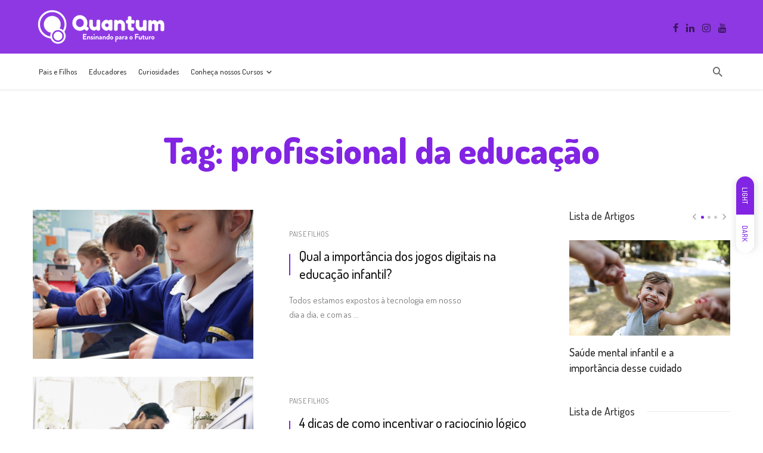

--- FILE ---
content_type: application/javascript
request_url: https://conteudo.quantumeduc.com/wp-content/themes/suga/js/vendors/theiaStickySidebar.min.js?ver=6.8.3
body_size: 1698
content:
/*!
 * Theia Sticky Sidebar v1.4.0
 * https://github.com/WeCodePixels/theia-sticky-sidebar
 *
 * Glues your website's sidebars, making them permanently visible while scrolling.
 *
 * Copyright 2013-2016 WeCodePixels and other contributors
 * Released under the MIT license
 */
!function(a){a.fn.theiaStickySidebar=function(b){function d(b,c){var d=e(b,c);d||(console.log("TST: Body width smaller than options.minWidth. Init is delayed."),a(document).scroll(function(b,c){return function(d){var f=e(b,c);f&&a(this).unbind(d)}}(b,c)),a(window).resize(function(b,c){return function(d){var f=e(b,c);f&&a(this).unbind(d)}}(b,c)))}function e(b,c){return b.initialized===!0||!(a("body").width()<b.minWidth)&&(f(b,c),!0)}function f(b,c){b.initialized=!0,a("head").append(a('<style>.theiaStickySidebar:after {content: ""; display: table; clear: both;}</style>')),c.each(function(){function g(){c.fixedScrollTop=0,c.sidebar.css({"min-height":"1px"}),c.stickySidebar.css({position:"static",width:""})}function h(b){var c=b.height();return b.children().each(function(){c=Math.max(c,a(this).height())}),c}var c={};if(c.sidebar=a(this),c.options=b||{},c.container=a(c.options.containerSelector),0==c.container.length&&(c.container=c.sidebar.parent()),c.sidebar.parents().css("-webkit-transform","none"),c.sidebar.css({position:"relative",overflow:"visible","-webkit-box-sizing":"border-box","-moz-box-sizing":"border-box","box-sizing":"border-box"}),c.stickySidebar=c.sidebar.find(".theiaStickySidebar"),0==c.stickySidebar.length){var d=/(?:text|application)\/(?:x-)?(?:javascript|ecmascript)/i;c.sidebar.find("script").filter(function(a,b){return 0===b.type.length||b.type.match(d)}).remove(),c.stickySidebar=a("<div>").addClass("theiaStickySidebar").append(c.sidebar.children()),c.sidebar.append(c.stickySidebar)}c.marginTop=parseInt(c.sidebar.css("margin-top")),c.marginBottom=parseInt(c.sidebar.css("margin-bottom")),c.paddingTop=parseInt(c.sidebar.css("padding-top")),c.paddingBottom=parseInt(c.sidebar.css("padding-bottom"));var e=c.stickySidebar.offset().top,f=c.stickySidebar.outerHeight();c.stickySidebar.css("padding-top",1),c.stickySidebar.css("padding-bottom",1),e-=c.stickySidebar.offset().top,f=c.stickySidebar.outerHeight()-f-e,0==e?(c.stickySidebar.css("padding-top",0),c.stickySidebarPaddingTop=0):c.stickySidebarPaddingTop=1,0==f?(c.stickySidebar.css("padding-bottom",0),c.stickySidebarPaddingBottom=0):c.stickySidebarPaddingBottom=1,c.previousScrollTop=null,c.fixedScrollTop=0,g(),c.onScroll=function(c){if(c.stickySidebar.is(":visible")){if(a("body").width()<c.options.minWidth)return void g();if(c.options.disableOnResponsiveLayouts){var d=c.sidebar.outerWidth("none"==c.sidebar.css("float"));if(d+50>c.container.width())return void g()}var e=a(document).scrollTop(),f="static";if(e>=c.container.offset().top+(c.paddingTop+c.marginTop-c.options.additionalMarginTop)){var n,i=c.paddingTop+c.marginTop+b.additionalMarginTop,j=c.paddingBottom+c.marginBottom+b.additionalMarginBottom,k=c.container.offset().top,l=c.container.offset().top+h(c.container),m=0+b.additionalMarginTop,o=c.stickySidebar.outerHeight()+i+j<a(window).height();n=o?m+c.stickySidebar.outerHeight():a(window).height()-c.marginBottom-c.paddingBottom-b.additionalMarginBottom;var p=k-e+c.paddingTop+c.marginTop,q=l-e-c.paddingBottom-c.marginBottom,r=c.stickySidebar.offset().top-e,s=c.previousScrollTop-e;"fixed"==c.stickySidebar.css("position")&&"modern"==c.options.sidebarBehavior&&(r+=s),"stick-to-top"==c.options.sidebarBehavior&&(r=b.additionalMarginTop),"stick-to-bottom"==c.options.sidebarBehavior&&(r=n-c.stickySidebar.outerHeight()),r=s>0?Math.min(r,m):Math.max(r,n-c.stickySidebar.outerHeight()),r=Math.max(r,p),r=Math.min(r,q-c.stickySidebar.outerHeight());var t=c.container.height()==c.stickySidebar.outerHeight();f=(t||r!=m)&&(t||r!=n-c.stickySidebar.outerHeight())?e+r-c.sidebar.offset().top-c.paddingTop<=b.additionalMarginTop?"static":"absolute":"fixed"}if("fixed"==f)c.stickySidebar.css({position:"fixed",width:c.sidebar.width(),top:r,left:c.sidebar.offset().left+parseInt(c.sidebar.css("padding-left"))});else if("absolute"==f){var u={};"absolute"!=c.stickySidebar.css("position")&&(u.position="absolute",u.top=e+r-c.sidebar.offset().top-c.stickySidebarPaddingTop-c.stickySidebarPaddingBottom),u.width=c.sidebar.width(),u.left="",c.stickySidebar.css(u)}else"static"==f&&g();"static"!=f&&1==c.options.updateSidebarHeight&&c.sidebar.css({"min-height":c.stickySidebar.outerHeight()+c.stickySidebar.offset().top-c.sidebar.offset().top+c.paddingBottom}),c.previousScrollTop=e}},c.onScroll(c),a(document).scroll(function(a){return function(){a.onScroll(a)}}(c)),a(window).resize(function(a){return function(){a.stickySidebar.css({position:"static"}),a.onScroll(a)}}(c))})}var c={containerSelector:"",additionalMarginTop:0,additionalMarginBottom:0,updateSidebarHeight:!0,minWidth:0,disableOnResponsiveLayouts:!0,sidebarBehavior:"modern"};b=a.extend(c,b),b.additionalMarginTop=parseInt(b.additionalMarginTop)||0,b.additionalMarginBottom=parseInt(b.additionalMarginBottom)||0,d(b,this)}}(jQuery);